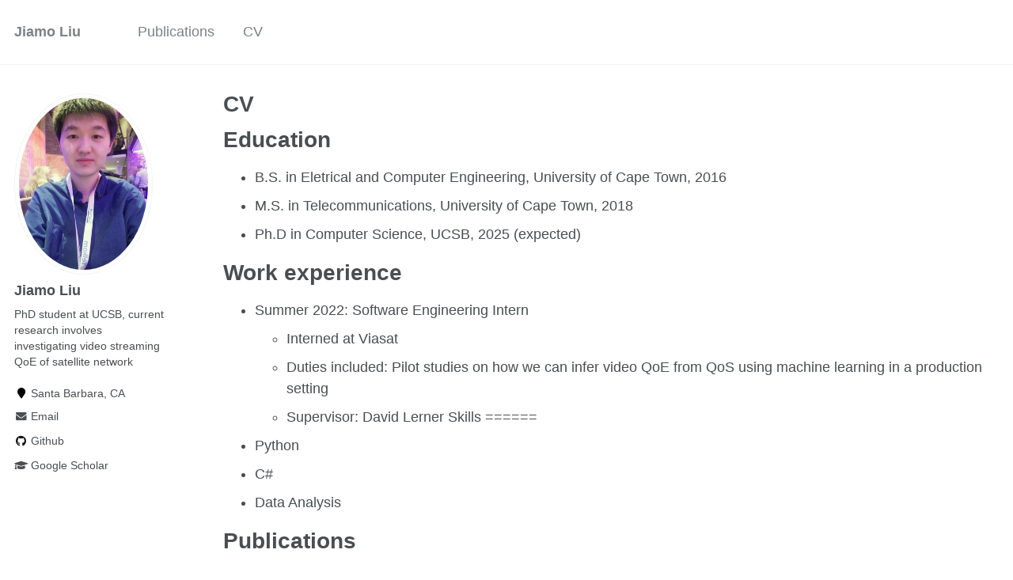

--- FILE ---
content_type: text/html; charset=utf-8
request_url: https://jiamoliu.github.io/cv/
body_size: 3089
content:
<!doctype html><html lang="en" class="no-js"><head><meta charset="utf-8"> <!-- begin SEO --><title>CV - Jiamo Liu</title><meta property="og:locale" content="en-US"><meta property="og:site_name" content="Jiamo Liu"><meta property="og:title" content="CV"><link rel="canonical" href="https://jiamoliu.github.io/cv/"><meta property="og:url" content="https://jiamoliu.github.io/cv/"> <script type="application/ld+json"> { "@context" : "http://schema.org", "@type" : "Person", "name" : "Jiamo Liu", "url" : "https://jiamoliu.github.io", "sameAs" : null } </script> <!-- end SEO --><link href="https://jiamoliu.github.io/feed.xml" type="application/atom+xml" rel="alternate" title="Jiamo Liu Feed"> <!-- http://t.co/dKP3o1e --><meta name="HandheldFriendly" content="True"><meta name="MobileOptimized" content="320"><meta name="viewport" content="width=device-width, initial-scale=1.0"> <script> document.documentElement.className = document.documentElement.className.replace(/\bno-js\b/g, '') + ' js '; </script> <!-- For all browsers --><link rel="stylesheet" href="https://jiamoliu.github.io/assets/css/main.css"><meta http-equiv="cleartype" content="on"> <!-- start custom head snippets --><link rel="apple-touch-icon" sizes="57x57" href="https://jiamoliu.github.io/images/apple-touch-icon-57x57.png?v=M44lzPylqQ"><link rel="apple-touch-icon" sizes="60x60" href="https://jiamoliu.github.io/images/apple-touch-icon-60x60.png?v=M44lzPylqQ"><link rel="apple-touch-icon" sizes="72x72" href="https://jiamoliu.github.io/images/apple-touch-icon-72x72.png?v=M44lzPylqQ"><link rel="apple-touch-icon" sizes="76x76" href="https://jiamoliu.github.io/images/apple-touch-icon-76x76.png?v=M44lzPylqQ"><link rel="apple-touch-icon" sizes="114x114" href="https://jiamoliu.github.io/images/apple-touch-icon-114x114.png?v=M44lzPylqQ"><link rel="apple-touch-icon" sizes="120x120" href="https://jiamoliu.github.io/images/apple-touch-icon-120x120.png?v=M44lzPylqQ"><link rel="apple-touch-icon" sizes="144x144" href="https://jiamoliu.github.io/images/apple-touch-icon-144x144.png?v=M44lzPylqQ"><link rel="apple-touch-icon" sizes="152x152" href="https://jiamoliu.github.io/images/apple-touch-icon-152x152.png?v=M44lzPylqQ"><link rel="apple-touch-icon" sizes="180x180" href="https://jiamoliu.github.io/images/apple-touch-icon-180x180.png?v=M44lzPylqQ"><link rel="icon" type="image/png" href="https://jiamoliu.github.io/images/favicon-32x32.png?v=M44lzPylqQ" sizes="32x32"><link rel="icon" type="image/png" href="https://jiamoliu.github.io/images/android-chrome-192x192.png?v=M44lzPylqQ" sizes="192x192"><link rel="icon" type="image/png" href="https://jiamoliu.github.io/images/favicon-96x96.png?v=M44lzPylqQ" sizes="96x96"><link rel="icon" type="image/png" href="https://jiamoliu.github.io/images/favicon-16x16.png?v=M44lzPylqQ" sizes="16x16"><link rel="manifest" href="https://jiamoliu.github.io/images/manifest.json?v=M44lzPylqQ"><link rel="mask-icon" href="https://jiamoliu.github.io/images/safari-pinned-tab.svg?v=M44lzPylqQ" color="#000000"><link rel="shortcut icon" href="/images/favicon.ico?v=M44lzPylqQ"><meta name="msapplication-TileColor" content="#000000"><meta name="msapplication-TileImage" content="https://jiamoliu.github.io/images/mstile-144x144.png?v=M44lzPylqQ"><meta name="msapplication-config" content="https://jiamoliu.github.io/images/browserconfig.xml?v=M44lzPylqQ"><meta name="theme-color" content="#ffffff"><link rel="stylesheet" href="https://jiamoliu.github.io/assets/css/academicons.css"/> <script type="text/x-mathjax-config"> MathJax.Hub.Config({ TeX: { equationNumbers: { autoNumber: "all" } } }); </script> <script type="text/x-mathjax-config"> MathJax.Hub.Config({ tex2jax: { inlineMath: [ ['$','$'], ["\\(","\\)"] ], processEscapes: true } }); </script> <script src='https://cdnjs.cloudflare.com/ajax/libs/mathjax/2.7.4/latest.js?config=TeX-MML-AM_CHTML' async></script> <!-- end custom head snippets --></head><body> <!--[if lt IE 9]><div class="notice--danger align-center" style="margin: 0;">You are using an <strong>outdated</strong> browser. Please <a href="http://browsehappy.com/">upgrade your browser</a> to improve your experience.</div><![endif]--><div class="masthead"><div class="masthead__inner-wrap"><div class="masthead__menu"><nav id="site-nav" class="greedy-nav"> <button><div class="navicon"></div></button><ul class="visible-links"><li class="masthead__menu-item masthead__menu-item--lg"><a href="https://jiamoliu.github.io/">Jiamo Liu</a></li><li class="masthead__menu-item"><a href="https://jiamoliu.github.io/publications/">Publications</a></li><li class="masthead__menu-item"><a href="https://jiamoliu.github.io/cv/">CV</a></li></ul><ul class="hidden-links hidden"></ul></nav></div></div></div><div id="main" role="main"><div class="sidebar sticky"><div itemscope itemtype="http://schema.org/Person"><div class="author__avatar"> <img src="https://jiamoliu.github.io/images/JiamoLiu.jpg" class="author__avatar" alt="Jiamo Liu"></div><div class="author__content"><h3 class="author__name">Jiamo Liu</h3><p class="author__bio">PhD student at UCSB, current research involves investigating video streaming QoE of satellite network</p></div><div class="author__urls-wrapper"> <button class="btn btn--inverse">Follow</button><ul class="author__urls social-icons"><li><i class="fa fa-fw fa-map-marker" aria-hidden="true"></i> Santa Barbara, CA</li><li><a href="mailto:jiamoliu@ucsb.edu"><i class="fas fa-fw fa-envelope" aria-hidden="true"></i> Email</a></li><li><a href="https://github.com/JiamoLiu"><i class="fab fa-fw fa-github" aria-hidden="true"></i> Github</a></li><li><a href="https://scholar.google.com/citations?user=XQS_KRcAAAAJ&hl=en&oi=ao"><i class="fas fa-fw fa-graduation-cap"></i> Google Scholar</a></li></ul></div></div></div><div class="archive"><h1 class="page__title">CV</h1><h1 id="education">Education</h1><ul><li>B.S. in Eletrical and Computer Engineering, University of Cape Town, 2016</li><li>M.S. in Telecommunications, University of Cape Town, 2018</li><li>Ph.D in Computer Science, UCSB, 2025 (expected)</li></ul><h1 id="work-experience">Work experience</h1><ul><li>Summer 2022: Software Engineering Intern<ul><li>Interned at Viasat</li><li>Duties included: Pilot studies on how we can infer video QoE from QoS using machine learning in a production setting</li><li>Supervisor: David Lerner <!--- #* Fall 2015: Research Assistant #* Github University #* Duties included: Merging pull requests #* Supervisor: Professor Hub ---> Skills ======</li></ul></li><li>Python</li><li>C#</li><li>Data Analysis</li></ul><h1 id="publications">Publications</h1><ul><div class="list__item"><article class="archive__item" itemscope="" itemtype="http://schema.org/CreativeWork"><li><h3 class="archive__item-title" itemprop="headline"> <a href="https://jiamoliu.github.io/publication/2015-10-01-paper-title-number-3" rel="permalink">Traffic-aware heuristic BBU-RRH switching scheme to enhance QoS and reduce complexity </a></h3><p class="archive__item-excerpt" itemprop="description"></p></li></article></div><div class="list__item"><article class="archive__item" itemscope="" itemtype="http://schema.org/CreativeWork"><li><h3 class="archive__item-title" itemprop="headline"> <a href="https://jiamoliu.github.io/publication/2010-10-01-paper-title-number-2" rel="permalink">Traffic-profile and machine learning based regional data center design and operation for 5G network </a></h3><p class="archive__item-excerpt" itemprop="description"></p></li></article></div><div class="list__item"><article class="archive__item" itemscope="" itemtype="http://schema.org/CreativeWork"><li><h3 class="archive__item-title" itemprop="headline"> <a href="https://jiamoliu.github.io/publication/2009-10-01-paper-title-number-1" rel="permalink">Characterizing Internet Access and Quality Inequities in California M-Lab Measurements </a></h3><p class="archive__item-excerpt" itemprop="description"></p></li></article></div></ul><!--- #Talks #====== #<ul> #<div class="list__item"><article class="archive__item" itemscope itemtype="http://schema.org/CreativeWork"><li><h3 class="archive__item-title" itemprop="headline"> <a href="https://jiamoliu.github.io/talks/2012-03-01-talk-1" rel="permalink">Talk 1 on Relevant Topic in Your Field </a></h3><p class="page__meta"><i class="fa fa-clock-o" aria-hidden="true"></i> March 01, 2012</p><p class="archive__item-excerpt" itemprop="description">Talk at UC San Francisco, Department of Testing, San Francisco, California</p></li></article></div># #<div class="list__item"><article class="archive__item" itemscope itemtype="http://schema.org/CreativeWork"><li><h3 class="archive__item-title" itemprop="headline"> <a href="https://jiamoliu.github.io/talks/2013-03-01-tutorial-1" rel="permalink">Tutorial 1 on Relevant Topic in Your Field </a></h3><p class="page__meta"><i class="fa fa-clock-o" aria-hidden="true"></i> March 01, 2013</p><p class="archive__item-excerpt" itemprop="description">Tutorial at UC-Berkeley Institute for Testing Science, Berkeley CA, USA</p></li></article></div># #<div class="list__item"><article class="archive__item" itemscope itemtype="http://schema.org/CreativeWork"><li><h3 class="archive__item-title" itemprop="headline"> <a href="https://jiamoliu.github.io/talks/2014-02-01-talk-2" rel="permalink">Talk 2 on Relevant Topic in Your Field </a></h3><p class="page__meta"><i class="fa fa-clock-o" aria-hidden="true"></i> February 01, 2014</p><p class="archive__item-excerpt" itemprop="description">Talk at London School of Testing, London, UK</p></li></article></div># #<div class="list__item"><article class="archive__item" itemscope itemtype="http://schema.org/CreativeWork"><li><h3 class="archive__item-title" itemprop="headline"> <a href="https://jiamoliu.github.io/talks/2014-03-01-talk-3" rel="permalink">Conference Proceeding talk 3 on Relevant Topic in Your Field </a></h3><p class="page__meta"><i class="fa fa-clock-o" aria-hidden="true"></i> March 01, 2014</p><p class="archive__item-excerpt" itemprop="description">Conference proceedings talk at Testing Institute of America 2014 Annual Conference, Los Angeles, CA</p></li></article></div>#</ul>#Teaching #====== #<ul> #<div class="list__item"><article class="archive__item" itemscope itemtype="http://schema.org/CreativeWork"><li><h3 class="archive__item-title" itemprop="headline"> <a href="https://jiamoliu.github.io/teaching/2014-spring-teaching-1" rel="permalink">Teaching experience 1 </a></h3><p class="archive__item-excerpt" itemprop="description"></p></li></article></div># #<div class="list__item"><article class="archive__item" itemscope itemtype="http://schema.org/CreativeWork"><li><h3 class="archive__item-title" itemprop="headline"> <a href="https://jiamoliu.github.io/teaching/2015-spring-teaching-1" rel="permalink">Teaching experience 2 </a></h3><p class="archive__item-excerpt" itemprop="description"></p></li></article></div>#</ul>---></div></div><div class="page__footer"><footer> <!-- start custom footer snippets --> <a href="/sitemap/">Sitemap</a> <!-- end custom footer snippets --><div class="page__footer-follow"><ul class="social-icons"><li><strong>Follow:</strong></li><li><a href="http://github.com/JiamoLiu"><i class="fab fa-github" aria-hidden="true"></i> GitHub</a></li><li><a href="https://jiamoliu.github.io/feed.xml"><i class="fa fa-fw fa-rss-square" aria-hidden="true"></i> Feed</a></li></ul></div><div class="page__footer-copyright">&copy; 2022 Jiamo Liu. Powered by <a href="http://jekyllrb.com" rel="nofollow">Jekyll</a> &amp; <a href="https://github.com/academicpages/academicpages.github.io">AcademicPages</a>, a fork of <a href="https://mademistakes.com/work/minimal-mistakes-jekyll-theme/" rel="nofollow">Minimal Mistakes</a>.</div></footer></div><script src="https://jiamoliu.github.io/assets/js/main.min.js"></script> <script> (function(i,s,o,g,r,a,m){i['GoogleAnalyticsObject']=r;i[r]=i[r]||function(){ (i[r].q=i[r].q||[]).push(arguments)},i[r].l=1*new Date();a=s.createElement(o), m=s.getElementsByTagName(o)[0];a.async=1;a.src=g;m.parentNode.insertBefore(a,m) })(window,document,'script','//www.google-analytics.com/analytics.js','ga'); ga('create', '', 'auto'); ga('send', 'pageview'); </script></body></html>
